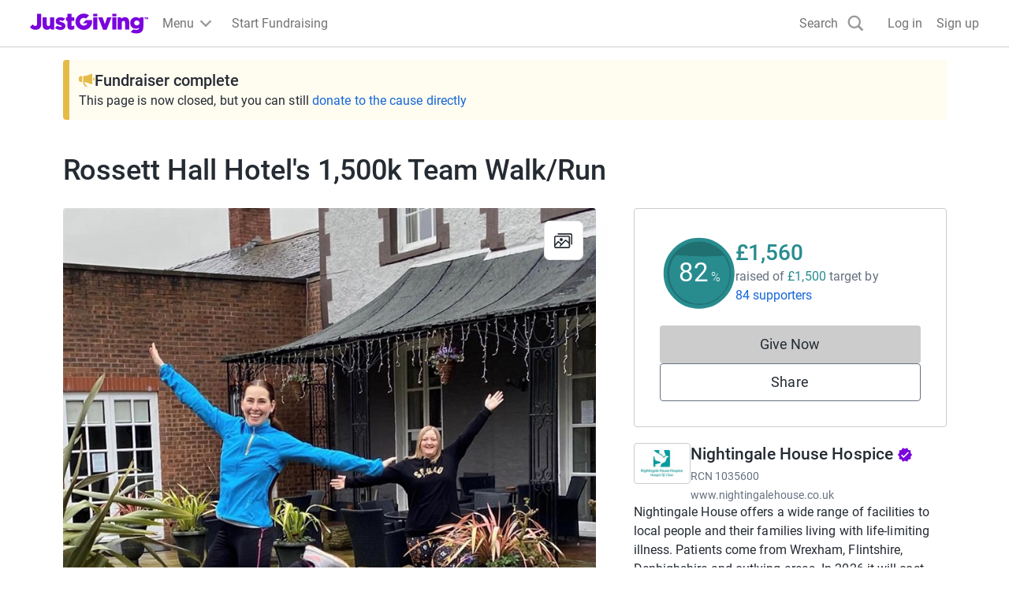

--- FILE ---
content_type: text/css
request_url: https://www.jg-cdn.com/assets/jg-pages-edge/_next/static/css/44b3c775b35fec37.css
body_size: 6083
content:
.page_loading__7c4_g{height:100vh}@keyframes LoadingIndicator_rotate__6q3t210{to{transform:rotate(1turn)}}@keyframes LoadingIndicator_dash__6q3t211{0%{stroke-dasharray:1,200;stroke-dashoffset:0}50%{stroke-dasharray:89,200;stroke-dashoffset:-35px}to{stroke-dasharray:89,200;stroke-dashoffset:-124px}}.LoadingIndicator_container__6q3t212{animation:LoadingIndicator_rotate__6q3t210 2s linear infinite;height:100%;transform-origin:center center;width:100%;position:absolute;top:0;bottom:0;left:0;right:0;margin:auto}.LoadingIndicator_indicator__6q3t213{overflow:hidden;position:relative;margin:0 auto}.LoadingIndicator_indicator__6q3t213:before{content:"";display:block;padding-top:100%}.LoadingIndicator_small__6q3t214{width:24px}.LoadingIndicator_medium__6q3t215{width:48px}.LoadingIndicator_large__6q3t216{width:96px}.LoadingIndicator_circle__6q3t217{stroke-width:4px;stroke-miterlimit:10;stroke-linecap:round;fill:none;stroke:var(--color-brand-base)}.LoadingIndicator_brand__6q3t218{stroke:var(--color-brand-base)}.LoadingIndicator_white__6q3t219{stroke:var(--color-neutral-lighter)}@media (prefers-reduced-motion:no-preference){.LoadingIndicator_circle__6q3t217{stroke-dasharray:1,200;stroke-dashoffset:0;animation:LoadingIndicator_dash__6q3t211 1.5s ease-in-out infinite}}.DonateToGroupModal_modal__ZKqO9{max-height:calc(100vh - 2*var(--modal-padding));width:90vw;text-align:left}@media screen and (min-width:768px){.DonateToGroupModal_modal__ZKqO9{width:80vw}}@media screen and (min-width:992px){.DonateToGroupModal_modal__ZKqO9{width:65vw}}@media screen and (min-width:1200px){.DonateToGroupModal_modal__ZKqO9{width:50vw}}.DonateToGroupModal_section__78cd_{max-height:calc(100vh - 292px - var(--size-spacing-04)*2);overflow-y:auto}@media screen and (min-width:768px){.DonateToGroupModal_section__78cd_{max-height:calc(100vh - 292px - var(--size-spacing-05)*2)}}.DonateToGroupModal_groupMemberList__qycuj{padding-right:var(--size-spacing-04)}@media screen and (min-width:768px){.DonateToGroupModal_groupMemberList__qycuj{padding-right:var(--size-spacing-05)}}.DonateToGroupModal_groupMemberList__qycuj.DonateToGroupModal_withBorder__1BmLa{border-bottom:1px solid var(--color-neutral-base)}.DonateToGroupModal_modalBody__u0ddm{padding:var(--size-spacing-05)}@media screen and (min-width:768px){.DonateToGroupModal_modalBody__u0ddm{padding:var(--size-spacing-07) var(--size-spacing-07) var(--size-spacing-06) var(--size-spacing-07)}}.DonateToGroupModal_modalFooter__C8QNF{display:flex;justify-content:center;padding:var(--size-spacing-05);box-shadow:1px 0 5px 0 var(--color-text-lighter)}.DonateToGroupModal_loadMoreButton__e7J7r{display:flex;align-items:center;margin:var(--size-spacing-05) 0 var(--size-spacing-02) 0;border:none;background-color:transparent}.skeleton_animated__aMh0D{animation:skeleton_fading__FHBM0 4.5s infinite;border-radius:5px}@keyframes skeleton_fading__FHBM0{0%{background-color:#e6e6e1}15%{background-color:#c9c9c7}30%{background-color:#e6e6e1}45%{background-color:#c9c9c7}60%{background-color:#e6e6e1}75%{background-color:#c9c9c7}to{background-color:#e6e6e1}}.SupportersList_count__HoeGO{float:right}.SupportersList_placeholderBar__SvSMp{margin:var(--size-spacing-01) 0;display:block;height:10px}.SupportersList_error__0aXz2{color:var(--color-red-base)}.SupportersList_topDonation__tZtbh{box-sizing:border-box;width:-moz-fit-content;width:fit-content;color:var(--color-interaction-base)}.SupportersList_skeletonBox__hcoby{display:flex;overflow-x:hidden;padding:var(--size-spacing-03) 0}.SupportersList_usernameSkeleton__FKpZj{display:flex;flex-direction:column;width:auto;justify-content:center;margin-top:var(--size-spacing-02);padding:0 var(--size-spacing-03)}.SupportersList_donationSkeleton__qZmjt{margin-top:var(--size-spacing-05)}.SupportersList_separator__ksJrd{display:block;width:auto;height:1px;background-color:var(--color-grey-300);margin:var(--size-spacing-04) var(--size-spacing-02) var(--size-spacing-04) var(--size-spacing-08)}.SupportersList_skeletonContainer__sr0eF{margin-top:var(--size-spacing-03)}.SupportersList_avatarSkeleton__Vcjmm{padding-top:var(--size-spacing-02)}.AvatarGroup_avatarGroup__QLPv6{display:flex}.AvatarGroup_avatarGroup__QLPv6 :last-child{-webkit-margin-end:0;margin-inline-end:0}.AvatarGroup_avatarItem__URi0T{-webkit-margin-end:-10px;margin-inline-end:-10px;border-width:1px}.AvatarGroup_defaultAvatar__S_MLR{border:1px solid var(--color-neutral-lighter);border-radius:50%}.DonateToGroupMemberAvtatars_avatarGroupWithModalDisabled__2hRO_{cursor:auto;pointer-events:none}.DonationPrompts_box__7ww_q{border:1px solid var(--color-neutral-600);border-radius:4px;margin:var(--size-spacing-03);margin-top:0;padding:var(--size-spacing-03);display:flex;flex-direction:column;overflow:hidden}@media screen and (min-width:1200px){.DonationPrompts_box__7ww_q{border:none;padding:0;margin:0 0 var(--size-spacing-03) 0}}.DonationPrompts_container__1_v5n{list-style:none;display:flex;gap:var(--size-spacing-03);align-items:center}.DonationPrompts_arrow__oMnFn{display:flex;align-items:center;justify-content:center;border-radius:50%;height:3.2rem;aspect-ratio:1;cursor:pointer;flex-shrink:0;flex-grow:0}.DonationPrompts_lightSvg__xf_W7{fill:var(--color-text-dark)}.DonationPrompts_darkSvg__QTeOY{fill:var(--color-neutral-lighter)}.DonationPrompts_impactContainer__HkhRB{text-align:center;flex:0 1 20%}.DonationPromptTile_tile__k0r5F{width:100%;text-align:center;display:flex;flex-direction:column;position:relative;height:100%}.DonationPromptTile_description__qLnTa{display:flex;flex:1 0 60px;justify-content:center;align-items:center}.DonationPromptTile_amount__Bq_hc{display:flex;justify-content:center;align-items:baseline;gap:var(--size-spacing-02);flex-wrap:wrap}.DonationPromptTile_linkDark__zAsCy{color:var(--color-brand-base)}.DonationPromptTile_type__5wb88{margin:0}.DonationPromptDots_dots__Xuhb5{display:flex;justify-content:center;align-items:center;padding:var(--size-spacing-02);flex:0 1 20%}.DonationPromptDots_dotActiveDark__H_PL9,.DonationPromptDots_dotActiveLight__jBScs,.DonationPromptDots_dot__8yIHB{border:none;border-radius:50%;flex-shrink:0;padding:0;cursor:pointer}.DonationPromptDots_dotActiveDark__H_PL9{background-color:var(--color-brand-base)}.DonationPromptDots_dotActiveLight__jBScs{background-color:var(--color-text-dark)}.CarouselTrack_trackWrapper__G5c4P{overflow:hidden;display:flex;flex:1 1;margin:var(--size-spacing-02)}.CarouselTrack_track__VAV_l{width:100%;display:flex;transition:transform .25s ease-in-out}.CarouselTrack_tileWrapper__ggwYQ{align-items:center;position:relative;width:100%;flex-shrink:0;z-index:0}.Card_card__ySwWs{background-color:var(--color-neutral-lighter);border:1px solid var(--color-neutral-dark);border-radius:3px;overflow:hidden}.Card_body__FHhUM{padding:var(--size-spacing-04)}.DonationPromptPlaceholder_wrapper__GYf_e{border:1px solid var(--color-neutral-600);border-radius:4px;margin:var(--size-spacing-03);padding:var(--size-spacing-03)}@media screen and (min-width:1200px){.DonationPromptPlaceholder_wrapper__GYf_e{border:none;padding:0}}.DonationPromptPlaceholder_text__5Tv5Q{text-align:center}.DonationSummary_donationSummaryList___S4Lw{display:grid;grid-template-columns:1fr 1fr}@media screen and (min-width:992px){.DonationSummary_donationSummaryList___S4Lw{grid-template-columns:repeat(4,1fr)}}.AboutCause_aboutCause__XPuLO{display:flex;flex-direction:column;gap:var(--size-spacing-04);align-items:flex-start}.AboutCause_badge____BZS{vertical-align:middle}.CauseDetailsSection_causeDetails__lmA2r{display:grid;grid-gap:var(--size-spacing-05);gap:var(--size-spacing-05)}.CauseDetailsSection_charityList__FrSJm{display:grid;grid-template-columns:repeat(3,1fr)}.CauseMiniSection_charitiesHeading__Naigs{display:flex;justify-content:space-between}.Cover_coverImage__m4lkc{aspect-ratio:16/9;object-fit:cover}@media screen and (min-width:1200px){.Cover_rounded__HFRIY{border-radius:4px}}.Cover_actionsContainer__KEgWT{position:absolute;top:0;right:0}.StartFundraisingLink_modalBody__IuplR{text-wrap:balance}.StartFundraisingLink_icon__vxtb_{width:144px;height:144px;border-radius:100%}.EventReminderModal_modal__M5QSc{overflow-y:auto}.EventReminderModal_container__RIdBF{display:flex;flex-direction:column;align-items:center}.EventReminderModal_body__t8P7M{text-align:center;padding:initial}@media screen and (min-width:1200px){.EventReminderModal_body__t8P7M{padding:var(--size-spacing-05)}}.EventReminderModal_appleIconBoost__qXX70 img{transform:translateY(-2px)}.AddToCalendarButton_reminder__GUMIu{margin:var(--size-spacing-01) 0;font-weight:500;background-color:transparent;position:relative}.AddToCalendarButton_reminder__GUMIu img{position:absolute;max-height:var(--size-spacing-05);left:var(--size-spacing-03);top:var(--size-spacing-03);width:var(--size-spacing-05);height:var(--size-spacing-05);object-fit:contain}@media screen and (min-width:1200px){.AddToCalendarButton_reminder__GUMIu{min-width:400px}}.Badge_badge__dYfu8{border-radius:4px;padding:var(--size-spacing-01);font-size:var(--font-size-01);font-weight:600}.Badge_purple___zDNn{background-color:var(--color-purple-300);color:var(--color-purple-500)}.Badge_blue__q6iM7{background-color:var(--color-blue-300);color:var(--color-blue-500)}.Badge_red__800Tx{background-color:var(--color-red-300);color:var(--color-red-500)}.Badge_orange__rh75d{background-color:var(--color-orange-300);color:var(--color-orange-500)}.Badge_green__2gsQ6{background-color:var(--color-green-300);color:var(--color-green-500)}.FitnessTotaliser_activityList__zvnBz{display:flex;flex-direction:row;gap:var(--size-spacing-02);margin-bottom:var(--size-spacing-03)}.FitnessTotaliser_activityButton__ybAaX{border:1px solid;border-radius:7px;padding:var(--size-spacing-02) var(--size-spacing-03);line-height:1}.FitnessTotaliser_activityButton__ybAaX.FitnessTotaliser_active__ArIDR{color:var(--color-brand-base)}.FitnessTotaliser_activityButton__ybAaX.FitnessTotaliser_active__ArIDR.FitnessTotaliser_light__t2GlM{color:var(--color-purple-500)}.ManageSettingsButton_strava__Bn9k9{--color-base:#fc4c02;--color-dark:#ca3d02;--color-darker:#b03501}.ManageSettingsButton_fitbit__5do8v{--color-base:#4cbfbf;--color-dark:#3d9999;--color-darker:#2e7373}.ManageSettingsButton_manageSettingsButton__hOnWO{background-color:var(--color-base);color:var(--color-neutral-lighter);border:3px solid var(--color-base);width:100%}.ManageSettingsButton_manageSettingsButton__hOnWO:hover{background-color:var(--color-dark);border-color:var(--color-dark)}.ManageSettingsButton_manageSettingsButton__hOnWO:focus-visible{border-color:var(--color-darker)}.FitnessCard_footer__9j_cx{border-top:1px solid var(--color-neutral-600)}.FundraiserComplete_fundraiserAlertBanner__vXdM5{background-color:var(--color-yellow-200);padding:var(--size-spacing-03);border-radius:var(--size-spacing-01) 0 0 var(--size-spacing-01);border-left:var(--size-spacing-02) var(--color-yellow-500) solid}@media screen and (min-width:992px){.FundraiserComplete_fundraiserAlertBanner__vXdM5{margin:var(--size-spacing-04) 0}}.FundraiserComplete_linkColor__D9AJq{color:var(--color-blue-base)}.GiftAidMessage_giftAidContainer__krn1L{background-color:var(--color-neutral-light);border-radius:100px;margin-bottom:var(--size-spacing-03)}@media screen and (min-width:1200px){.GiftAidMessage_giftAidContainer__krn1L{padding:0 var(--size-spacing-03);margin:0}}.GiftAidMessage_descriptionText__mAIu0{margin:var(--size-spacing-02) 0}@media screen and (min-width:1200px){.GiftAidMessage_descriptionText__mAIu0{font-size:var(--font-size-01)}}.GiftAidMessage_textAlignment__lrw9Z{text-align:center;color:var(--color-text-dark)}.GroupMembers_sectionHeader__dB1YJ{display:flex;justify-content:space-between;align-items:center;margin-bottom:var(--size-spacing-07)}.JoinPageModal_iconWrapper__wlkTY{width:144px;height:144px;display:flex;align-items:center;justify-content:center;background-color:var(--color-interaction-lighter);border-radius:50%;margin:40px 0}.JoinPageModal_content__q0cIr{width:100%}@media screen and (min-width:768px){.JoinPageModal_content__q0cIr{width:591px}}.JoinPageModal_body__ZmpAF{display:flex;flex-direction:column;align-items:center;max-width:284px;align-self:center;text-align:center}.JoinPageModal_footer__ZYl6z{margin-top:40px;display:flex;flex-direction:column;align-items:center}.MainSection_header__9UP9f{display:flex;justify-content:space-between}.MainSection_section__fhmOV{border-top:1px solid var(--color-neutral-600)}.Banner_banner__jid0L{padding:var(--size-spacing-03) var(--size-spacing-04);display:flex}.Banner_gradient__7C9KH{background:linear-gradient(90deg,#2b6dee,#952bee)}.Banner_gradient__7C9KH,.Banner_gradient__7C9KH a{color:var(--color-neutral-lighter)}.Banner_info__J18Bg{background-color:var(--color-interaction-lighter)}.Banner_content__EKH5J{max-width:var(--brand-container-width,var(--container-width));margin-left:auto;margin-right:auto;font-size:var(--font-size-01);display:flex;justify-content:center;align-items:center}.Banner_closeButton__DCVhS{width:20px;height:20px}.Banner_closeButton__DCVhS svg{fill:var(--color-text-light)}.Page_page__tOXLL{background-color:var(--brand-color-background,var(--color-neutral-lighter));background-image:var(--brand-background-image);background-attachment:fixed;background-size:cover}@media print{.Page_page__tOXLL{display:none!important}}.Event_icon__uSlhY{align-self:flex-start}.Event_lastSeparator__zEp_H:not(:has(+*)){display:none}.Alert_alert__cFBJC{border-top:1px solid var(--color-red-400);border-bottom:1px solid var(--color-red-400);background-color:var(--color-red-300);display:inline-block;width:100%;padding-top:var(--size-spacing-04);padding-bottom:var(--size-spacing-04)}.Alert_container__crIzy{width:100%;max-width:var(--brand-container-width,var(--container-width));margin-left:auto;margin-right:auto;display:flex;align-items:center}.Alert_errorIcon__Ktwl2{width:36px;height:36px;fill:var(--color-red-400);margin:0 var(--size-spacing-03)}.Alert_body__gWfz3{flex-grow:1;font-size:var(--font-size-03)}.Alert_closeButton__61jxc{margin:0 var(--size-spacing-03);background:none;border:none;padding:0;line-height:0;cursor:pointer}.Alert_closeIcon__9DeJe{fill:var(--color-grey-300)}.Alert_closeIcon__9DeJe:hover{fill:var(--color-grey-400)}.CauseList_causeList__CcIMf{display:flex;gap:var(--size-spacing-05);flex-wrap:wrap}.CauseList_logo__m71mU{width:72px;height:72px}.DefaultLayout_container__NkOEB{width:100%;max-width:var(--main-section-width);margin-left:auto;margin-right:auto}@media screen and (min-width:1200px){.DefaultLayout_container__NkOEB{max-width:var(--container-width)}}.DefaultLayout_container__NkOEB.DefaultLayout_branded__UVY0O{background-color:var(--color-neutral-lighter);box-sizing:content-box}@media screen and (min-width:1200px){.DefaultLayout_container__NkOEB.DefaultLayout_branded__UVY0O{padding-left:var(--size-spacing-08);padding-right:var(--size-spacing-08)}}.DefaultLayout_container__NkOEB .cp-heading-small{font-size:var(--font-size-04);line-height:var(--font-size-06);font-weight:500}@media screen and (min-width:1200px){.DefaultLayout_grid__WTyR_{display:grid;grid-template-columns:minmax(var(--main-section-width),1fr) minmax(0,1fr);grid-column-gap:var(--size-spacing-07);column-gap:var(--size-spacing-07);grid-row-gap:0;row-gap:0}}.DefaultLayout_main__OjsKv .DefaultLayout_totalsWrapper__vxMXV{padding:0;border:none}@media screen and (min-width:1200px){.DefaultLayout_main__OjsKv .DefaultLayout_totalsWrapper__vxMXV{display:none}}.DefaultLayout_paddedContainer__txGhZ{padding:0 20px}@media screen and (min-width:1200px){.DefaultLayout_paddedContainer__txGhZ{padding:0}}.DefaultLayout_cover__WYuc6{background:var(--color-white);position:relative}.DefaultLayout_pageOwner__jDk5T{position:relative}.DefaultLayout_pageOwner__jDk5T.DefaultLayout_noAvatar__q4Xx3{padding-top:var(--size-spacing-05)}.DefaultLayout_totalsWrapper__vxMXV{background:var(--color-white);padding:var(--size-spacing-06);max-height:508px;flex-direction:column;border:1px solid var(--color-neutral-600);border-radius:4px}.DefaultLayout_callsToAction__K9l_X{display:flex;justify-content:center}@media screen and (min-width:768px){.DefaultLayout_callsToAction__K9l_X{position:relative;flex-direction:column;align-items:flex-end;background-color:unset;border-top:none}}@media screen and (min-width:1200px){.DefaultLayout_callsToAction__K9l_X{min-width:auto;width:100%;align-items:center}}.DefaultLayout_pageOwnerAvatar__TqCZW{z-index:1;position:absolute;left:var(--size-spacing-04);transform:translateY(-50%);display:flex;flex-direction:row;justify-content:flex-start;align-items:center}.DefaultLayout_features__73Fai{background-color:var(--color-white)}.DefaultLayout_features__73Fai:has(#page-features-container *){border-top:1px solid var(--color-neutral-600)}.DefaultLayout_features__73Fai:not(:has(#page-features-container *)){display:none}@media screen and (min-width:1200px){.DefaultLayout_features__73Fai{display:grid;background-color:transparent}}.DefaultLayout_bottomWrapper__LXFh1{background:var(--color-white);border-top:1px solid var(--color-neutral-600)}.DefaultLayout_bottom___6fki{padding:var(--size-spacing-05) var(--size-spacing-05) var(--size-spacing-05) 0}@media screen and (min-width:1200px){.DefaultLayout_bottom___6fki{padding:var(--size-spacing-05) calc((100% - (var(--container-width) - var(--outside-gutters)*2))/2)}}.DefaultLayout_section__cpFUo{padding-top:20px;padding-bottom:20px}.DefaultLayout_topBorder__DPoyy{border-top:1px solid var(--color-neutral-600)}.DefaultLayout_bottomBorder__daXmJ{border-bottom:1px solid var(--color-neutral-600)}.DefaultLayout_noBorderBottom__4XrD8{border-bottom:none}.DefaultLayout_hideSection__lb7Cl{display:none}.DefaultLayout_causeMini__K4VUK:has(:nth-child(2):last-child)>:nth-child(2){border-top:1px solid var(--color-neutral-600);padding-top:var(--size-spacing-06);margin-top:var(--size-spacing-06)}.CharityImpactStatement_header__vQmFI{margin:0}.CharityImpactStatement_speakerIcon__cktqU{width:48px;flex-shrink:0}.PageOwnerActions_container__z7H3z{border-bottom:1px solid var(--color-neutral-600)}.PageOwnerActions_pageOwnerActions__gEqJm{padding:var(--size-spacing-03) var(--size-spacing-04);display:flex;justify-content:space-between;align-items:center}.PageOwnerActions_preview__4VsYf{position:-webkit-sticky;position:sticky;top:0;z-index:2}.PageOwnerActions_tab__BuZgg{border-radius:4px;display:inline-block;font-size:var(--font-size-01);font-weight:var(--font-weight-medium);height:var(--size-spacing-05);padding:var(--size-spacing-01) var(--size-spacing-02);text-transform:uppercase;background-color:var(--color-blue-300);color:var(--color-blue-base)}.GuestFundraiserInfo_owner__cb_wO{text-align:center}@media screen and (min-width:1200px){.GuestFundraiserInfo_owner__cb_wO{max-width:60%}}.GuestFundraiserInfo_bottomFooter__cfFFi{border-top:1px solid var(--color-neutral-600);padding-left:var(--size-spacing-05);padding-right:var(--size-spacing-05);padding-top:var(--size-spacing-05);text-align:center}@media screen and (min-width:1200px){.GuestFundraiserInfo_bottomFooter__cfFFi{max-width:90%}}.GuestFundraiserInfo_textBody__i6T6t{color:var(--color-text-light);text-decoration:underline;background-color:transparent;border:0;padding:0}.GuestFundraiserInfo_textBody__i6T6t:hover{color:var(--color-text-dark)}.SocialSharePage_subSection__M6G_9{background-color:var(--color-neutral-lighter);border:1px solid var(--color-neutral-dark);border-radius:3px;overflow:hidden}.SocialSharePage_sectionHeading__y8ZXQ{text-align:center}.SocialSharePage_section__PKkh1{border-top:1px solid var(--color-neutral-600)}.AddToWallet_addToWalletImg__IW6Nv{width:131px;height:auto}@media screen and (min-width:992px){.AddToWallet_addToWalletImg__IW6Nv{width:151px;height:auto}}.AddToWallet_shareText__qHf4l{font-weight:var(--font-weight-medium);text-align:start;color:#fff}.AddToWallet_container___e5t9{margin-bottom:var(--size-spacing-04);height:100%;border-radius:var(--size-spacing-01);background:linear-gradient(45deg,#7a04dd,#f2616d);padding:0 var(--size-spacing-03)}.AddToWallet_btnWidth__2U6bF{width:100%}.Quote_container__VP7sZ{text-align:center;margin-bottom:var(--size-spacing-06);margin-left:auto;margin-right:auto}.Quote_icon__QNLMA{vertical-align:top;width:48px;height:48px;display:inline-block}.Quote_quote__hEgfm{display:inline-block;margin:0;padding:0;margin-top:var(--size-spacing-04);margin-bottom:var(--size-spacing-03);text-align:center}.Quote_text__lxwyS{margin:0;padding:0}.CharityInfo_info__x_FvJ>*{margin-top:0;margin-bottom:0}.IconLabel_icon__GhuyK{display:contents}.IconLabel_icon__GhuyK svg{fill:var(--color-grey-400);height:20px;width:20px;min-width:20px}.PageOwnerTitle_owner__KgZ2C{margin:0}.PageOwnerTitle_title__jM7ev{margin:0;padding-top:0;padding-bottom:0;margin-bottom:var(--size-spacing-05)}@media screen and (min-width:1200px){.PageOwnerTitle_title__jM7ev{display:none!important}}.PageOwnerTitle_summary__fpab5{font-size:var(--font-size-02);line-height:var(--font-size-05);font-weight:var(--font-weight-light);margin:0;color:var(--color-grey-400)}.PageOwnerTitle_summary__fpab5:first-letter{text-transform:capitalize}.PageOwnerTitle_joinPageLink__zAENO{white-space:nowrap}.PageOwnerTitle_avatar__XK2ZN{align-self:flex-start}.ReportPage_container__3SVO7{display:flex;align-items:center}.StartFundraising_cpBtnTertiary__gp1u1{color:var(--color-neutral-lighter);background:#ff6200}.StartFundraising_cpBtnTertiary__gp1u1:hover{background:#cc4e00}.StartFundraising_cpBtnTertiary__gp1u1:focus{box-shadow:inset 0 0 0 3px #993b00,0 0 2px 2px rgba(0,0,0,.1)}.StartFundraising_cpBtnTertiary__gp1u1:active{background:#993b00}.StickyBar_stickySummary__Qc72v{position:fixed;bottom:0;width:100%;padding:var(--size-spacing-03) var(--size-spacing-05);background:var(--color-neutral-lighter);box-shadow:0 0 6px rgba(0,0,0,.2);animation-name:StickyBar_slide-up__TowwM;animation-duration:.25s;animation-timing-function:cubic-bezier(.4,0,.2,1);z-index:2}@media screen and (min-width:992px){.StickyBar_stickySummary__Qc72v{top:0;bottom:unset;animation-name:StickyBar_slide-down__7NAey}}@media(prefers-reduced-motion){.StickyBar_stickySummary__Qc72v{animation-name:none}}.StickyBar_innerWrapper__twjJy{max-width:var(--container-width);margin:auto;display:flex;align-items:center}.StickyBar_pageSummary__DEYGC{display:none;flex:2 1}@media screen and (min-width:992px){.StickyBar_pageSummary__DEYGC{display:initial}}.StickyBar_callsToAction__FK7mf{width:100%;flex:1 1}.StickyBar_callsToAction__FK7mf .cp-btn{min-width:auto}@media screen and (min-width:992px){.StickyBar_callsToAction__FK7mf{width:unset}}@keyframes StickyBar_slide-down__7NAey{0%{transform:translateY(-100%)}to{transform:translateY(0)}}@keyframes StickyBar_slide-up__TowwM{0%{transform:translateY(100%)}to{transform:translateY(0)}}.StickyBar_mobileButtons__YSPZd{display:flex;flex-direction:row;width:100%;gap:var(--size-spacing-03)}@media screen and (min-width:992px){.StickyBar_mobileButtons__YSPZd{display:none}}.StickyBar_desktopButtons__tnkF3{display:none}@media screen and (min-width:992px){.StickyBar_desktopButtons__tnkF3{display:flex;flex-direction:row;width:100%;gap:var(--size-spacing-03)}}.RichStory_mediaWrapper__EGKW6{text-align:center;margin-bottom:var(--size-spacing-06)}.RichStory_image__SJQPu{width:auto;height:auto;max-width:100%}.RichStory_video__cKPdR{width:100%;aspect-ratio:16/9;border:none}.RichStory_container__mS_Mf{display:flex;flex-direction:column}.PageTitle_joinPageLink__6VR8u{white-space:nowrap}.PageTitle_avatar__S0cE4{margin-right:var(--size-spacing-03)}.TimelineUpdatesCount_updatesPointer__s1wxr{width:6px;height:6px;background-color:var(--color-interaction-base);margin-right:var(--size-spacing-02);border-radius:50%}.TimelineUpdatesCount_timelineUpdatesCount__g27z_{display:flex;align-items:center}.TotalsSection_totalsSection__xcfdU{display:flex;flex-direction:column;margin-bottom:20px}.TotalsSection_totaliser__Ccfvd{width:96px}.TotalsSection_label__cqaMN{background-color:var(--color-neutral-400);padding:var(--size-spacing-02) var(--size-spacing-03);border-radius:4px;width:-moz-fit-content;width:fit-content}@media screen and (min-width:1200px){.TotalsSection_label__cqaMN{align-self:center}}.TotalsSection_totaliserBox__zmHoC{width:100%}.CauseSupport_causeSupport__d8DCo{background:var(--color-neutral-400);padding:var(--size-spacing-03) var(--size-spacing-04);width:100%}.CauseSupport_inlineText__bn9xt{display:inline}.TotalRaised_supportersAnchor__0HTtg{color:var(--color-blue-base);text-decoration:none}.TotalRaised_raisedBySection__U7Ddh{display:flex;gap:var(--size-spacing-01)}.TotalRaised_supporterBox__jTR6_{margin-top:var(--size-spacing-02);overflow-wrap:break-word}.TotalRaised_inlineText__TPhHC{display:inline}.TotalRaised_totalRaisedContainer__4Ec_n{flex:1 1}.TotalRaised_linkColor__rOvAx{color:var(--color-blue-base);text-decoration:underline;-webkit-text-decoration-color:var(--color-blue-base);text-decoration-color:var(--color-blue-base)}.FundraisingDonationPromptTile_tile__yryeW{width:100%;position:relative;height:100%}.FundraisingDonationPromptTile_linkDark__4uRAP{color:var(--color-brand-base);font-weight:500}.FundraisingDonationPromptTile_descriptionText__CUFXm{text-align:left;margin:var(--size-spacing-02) var(--size-spacing-02);display:-webkit-box;-webkit-line-clamp:3;-webkit-box-orient:vertical;overflow:hidden}.FundraisingDonationPromptTile_stackHeight__QKiOe{height:inherit}.FundraisingDonationPrompt_container__aUlTh{background-color:var(--color-neutral-light);border-radius:var(--size-spacing-01)}.FundraisingDonationPrompt_dots__9UpnS{width:var(--size-spacing-02);height:var(--size-spacing-02);margin:var(--size-spacing-01)}.WeDidItHeader_container__Ph541{position:relative;border-bottom:1px solid var(--color-neutral-600);overflow:hidden;padding:var(--size-spacing-07);text-align:center;background-color:var(--color-white);background-position:50%;background-size:cover;background-repeat:no-repeat}
/*# sourceMappingURL=44b3c775b35fec37.css.map*/